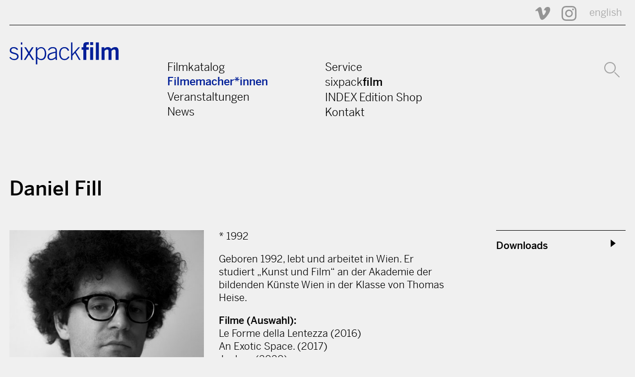

--- FILE ---
content_type: text/html; charset=utf-8
request_url: https://sixpackfilm.com/de/catalogue/filmmaker/6591/
body_size: 17709
content:
<!DOCTYPE HTML PUBLIC "-//W3C//DTD HTML 4.01 Transitional//EN" "http://www.w3.org/TR/html4/loose.dtd">

<html lang="en">
<head>
  
<meta charset="utf-8" />
<meta http-equiv="X-UA-Compatible" content="IE=edge" />
<meta name="viewport" content="width=device-width, initial-scale=1" />

<title> Daniel Fill  |   sixpackfilm</title>

<meta name="description" content="Geboren 1992, lebt und arbeitet in Wien. Er studiert &amp;bdquo;Kunst und Film&amp;ldquo; an der Akademie der bildenden K&amp;uuml;nste Wien in der Klasse von Thomas Heise. Filme (Auswahl): Le Forme della Lentezza (2016) An Exotic Space. (2017)Jochen (2020)"/>
<meta property="og:title" content="Daniel Fill | sixpackfilm" />
<meta property="og:description" content="Geboren 1992, lebt und arbeitet in Wien. Er studiert &amp;bdquo;Kunst und Film&amp;ldquo; an der Akademie der bildenden K&amp;uuml;nste Wien in der Klasse von Thomas Heise. Filme (Auswahl): Le Forme della Lentezza (2016) An Exotic Space. (2017)Jochen (2020)"/>
<meta property="og:image" content="http://sixpackfilm.com/media/images/personen/Daniel_Fill_smaller.jpg"/>
<meta property="og:url" content="http://sixpackfilm.com/de/catalogue/filmmaker/6591/"/>
<meta property="og:type" content="website"/>
<meta property="og:site_name" content="Daniel Fill | sixpackfilm" />
<meta name="twitter:card" content="summary"/>
<meta name="twitter:title" content="Daniel Fill | sixpackfilm" />
<meta name="twitter:description" content="Geboren 1992, lebt und arbeitet in Wien. Er studiert &amp;bdquo;Kunst und Film&amp;ldquo; an der Akademie der bildenden K&amp;uuml;nste Wien in der Klasse von Thomas Heise. Filme (Auswahl): Le Forme della Lentezza (2016) An Exotic Space. (2017)Jochen (2020)"/>
<meta name="twitter:domain" content="sixpackfilm.com"/>
<meta name="twitter:image" content="http://sixpackfilm.com/media/images/personen/Daniel_Fill_smaller.jpg"/>
<meta name="twitter:url"  content="http://sixpackfilm.com/de/catalogue/filmmaker/6591/"/>
<link rel="canonical" href="http://sixpackfilm.com/de/catalogue/filmmaker/6591/" />

<meta name="facebook-domain-verification" content="w2tu1fwmqnf1eikoswaldb1rrpve9w" /> 

<link href="https://cloud.typenetwork.com/projects/3328/fontface.css/" rel="stylesheet" type="text/css">
<link href="https://fonts.googleapis.com/css2?family=Roboto:wght@500&display=swap" rel="stylesheet"> 
<link rel="stylesheet" href="/static/css/fonts.css"> 
<link rel="stylesheet" href="/static/css/pure-min.css">    
<!--[if lte IE 8]>
    <link rel="stylesheet" href="{% static 'css/grid-old-ie.css' %">
<![endif]-->
<!--[if gt IE 8]><!-->
    <link rel="stylesheet" href="/static/css/grid.css">
<!--<![endif]-->
<link rel="stylesheet" href="/static/css/sixpack.css">
<script type="text/javascript" src="/static/js/jquery-1.11.0.min.js"></script>
<script type="text/javascript" src="/static/js/jquery-migrate-1.2.1.min.js"></script>
<script type="text/javascript" src="/static/js/jquery.validate.min.js"></script>
<script type="text/javascript" src="/static/js/sixpack.js"></script>

<script type="text/javascript" src="/static/js/readMoreJS.min.js"></script>


</head>

<body>
  <a name="top"></a>
  <header>
    <div class="pure-g container">
      <div class="pure-u-1-1 icons">
        <!--<a href="https://www.facebook.com/sixpackfilm" title="sixpackfilm @ Facebook"><img src="/static/img/svg/facebook-icon.svg" /></a>-->
        <a href="https://vimeo.com/sixpackfilm" title="sixpackfilm @ Vimeo"><img src="/static/img/svg/vimeo-icon.svg" /></a>          
        <a href="https://www.instagram.com/sixpackfilmvienna/" width=30 height=30 title="sixpackfilm @ Instagram"><img src="/static/img/svg/instagram.svg" /></a>  
         
                        
            <a href="/en/catalogue/filmmaker/6591/" title="Change Language to English" class="en">english</a>
          
      </div> 

      <div class="pure-u-1-1 line"></div>
      
      <div class="pure-u-1-1 toggle">
          <label for="menu-toggle">
            <svg version="1.1" id="burger" xmlns="http://www.w3.org/2000/svg" xmlns:xlink="http://www.w3.org/1999/xlink" viewBox="0 0 30 19.529">
            <rect width="30" height="3.529"/>
            <rect y="8" width="30" height="3.529"/>
            <rect y="15.999" width="30" height="3.53"/>
            </svg>
          </label>
          <input type="checkbox" id="menu-toggle"/>
      </div>
      
      <div class="pure-u-1-1 logo">
         <a href="/de" title="sixpackfilm">
          <svg version="1.1" id="sixpackfilm-Logo" xmlns="http://www.w3.org/2000/svg" xmlns:xlink="http://www.w3.org/1999/xlink" x="0px" y="0px" width="240px" height="49px" viewBox="0 0 240 49" enable-background="new 0 0 240 49" xml:space="preserve">
            <path fill="#001F98" d="M2.3,32.207c2.604,3.721,4.943,4.677,8.557,4.677c3.507,0,6.165-2.285,6.165-5.262 c0-8.025-16.263-3.507-16.263-13.339c0-5.208,4.092-7.547,8.77-7.547c4.624,0,7.547,1.807,9.513,4.996l-2.445,1.701 c-1.86-2.551-3.879-4.146-7.175-4.146c-3.083,0-5.474,1.488-5.474,4.836c0,6.75,16.263,2.764,16.263,13.499 c0,4.943-4.57,7.812-9.566,7.812c-4.252,0-8.079-1.7-10.683-5.58L2.3,32.207z"/>
            <path fill="#001F98" d="M25.099,5.208V0.531h3.189v4.677H25.099z M28.288,38.903h-3.189V11.267h3.189V38.903z"/>
            <path fill="#001F98" d="M35.515,38.903h-3.826l9.354-14.668l-8.291-12.968h3.827l6.377,9.992l6.378-9.992h3.827l-8.291,12.968 l9.354,14.668h-3.827l-7.441-11.64L35.515,38.903z"/>
            <path fill="#001F98" d="M58.208,11.267h3.189v4.252h0.106c2.179-3.189,4.784-4.783,8.344-4.783 c7.175,0,11.108,6.909,11.108,14.509c0,9.62-4.464,14.19-10.895,14.19c-3.721,0-5.953-1.275-8.663-4.146v13.394h-3.189V11.267z  M61.397,31.941c1.062,1.86,4.677,4.942,7.812,4.942c5.74,0,8.557-4.57,8.557-12.224c0-5.74-2.551-11.374-8.078-11.374 c-3.508,0-5.581,2.179-8.291,5.049V31.941z"/>
            <path fill="#001F98" d="M101.735,38.903l-0.425-3.348c-3.295,2.604-5.793,3.879-10.044,3.879c-4.305,0-7.601-2.657-7.601-7.228 c0-7.547,6.166-8.929,17.698-11.479v-1.914c0-3.667-1.594-5.527-6.324-5.527c-3.295,0-6.006,1.807-8.025,4.996l-2.126-1.276 c2.392-4.464,5.793-6.271,10.257-6.271c6.271,0,9.248,2.551,9.248,8.663v14.456c0,1.382,0.106,3.189,0.425,5.049H101.735z  M101.204,23.278c-12.649,2.764-14.35,5.368-14.35,8.876c0,3.029,2.073,4.729,4.943,4.729c2.976,0,6.644-1.753,9.407-4.57V23.278 z"/>
            <path fill="#001F98" d="M128.415,19.027c-1.436-3.189-3.508-5.74-7.175-5.74c-5.208,0-8.716,3.242-8.716,11.798 c0,7.069,3.189,11.799,8.716,11.799c3.933,0,6.059-2.179,8.291-5.74l2.551,1.223c-2.339,3.934-5.58,7.068-10.842,7.068 c-7.76,0-11.905-6.005-11.905-14.35c0-9.513,4.783-14.349,11.905-14.349c5.208,0,8.45,2.923,10.098,7.494L128.415,19.027z"/>
            <path fill="#001F98" d="M135.43,38.903V0.531h3.189v25.404l12.808-14.668h3.668l-8.982,10.311l10.363,17.326h-3.561 l-8.822-15.094l-5.474,6.166v8.928H135.43z"/>
            <path fill="#001F98" d="M169.063,16.582v22.321h-6.59V16.582h-3.826v-5.315h3.773V7.866c0-5.953,2.392-7.866,7.812-7.866h4.358 v5.314h-1.808c-2.764,0-3.721,0.851-3.721,2.977v2.976h5.581v5.315H169.063z M177.567,6.165V0h6.59v6.165H177.567z  M184.157,38.903h-6.59V11.267h6.59V38.903z"/>
            <path fill="#001F98" d="M190.057,38.903V0.531h6.591v38.372H190.057z"/>
            <path fill="#001F98" d="M202.546,38.903V11.267h6.006v2.977c2.498-2.286,4.518-3.508,8.291-3.508c2.87,0,5.581,1.381,6.803,4.039 c2.285-2.286,4.942-4.039,9.514-4.039c2.87,0,6.803,1.701,6.803,8.291v19.876h-6.59V19.611c0-2.232-0.904-3.455-3.296-3.561 c-1.701,0-3.985,1.542-5.527,2.977v19.876h-6.59V19.611c0-2.232-0.903-3.455-3.295-3.561c-1.701,0-3.986,1.542-5.527,2.977 v19.876H202.546z"/>
          </svg>
         </a>
      </div>
      
      <div class="pure-u-1-1 menu" id="menu">
        <div class="pure-g">
          <div class="pure-u-md-1-4"></div>
          <div class="pure-u-1-1 pure-u-md-1-4">
            <a href="/de/catalogue/" >Filmkatalog</a><br />
            <a href="/de/catalogue/filmmakers"  class="active">Filmemacher*innen</a><br />
            <a href="/de/events/" >Veranstaltungen</a><br />
            <a href="/de/news/" >News</a><br />

          </div>
          <div class="pure-u-1-1 pure-u-md-1-4">
            <a href="/de/page/service_info/" >Service</a><br />
            <a href="/de/page/about_sixpack/" >sixpack<b>film</b></a><br />
            <a href="/de/indexedition/releases/" >INDEX Edition Shop</a><br />
            <a href="/de/page/contact/" >Kontakt</a><br />
          </div>
          <div class="pure-u-1-1 pure-u-md-1-4 icons search">
            <a href="/de/catalogue/search/" title="Suche">
              <svg version="1.1" id="Ebene_1" xmlns="http://www.w3.org/2000/svg" xmlns:xlink="http://www.w3.org/1999/xlink" x="0px" y="0px"
                   width="31px" height="31px" viewBox="0 0 31 31" enable-background="new 0 0 31 31" xml:space="preserve">
                <circle fill="none" stroke="#001F98" stroke-width="2" cx="11.586" cy="11.586" r="10.586"/>
                <line fill="none" stroke="#001F98" stroke-width="2" stroke-linecap="round" x1="21.362" y1="21.364" x2="30" y2="30"/>
              </svg>
              </a>
            
          </div>
        </div>
      </div>
      
      <div class="pure-u-1-1 search msearch">
        <div class="mlang">
                        
            <a href="/en/catalogue/filmmaker/6591/" title="Change Language" class="en">en</a>
          
        </div>
        <a href="/de/catalogue/search/">
            <svg version="1.1" id="Ebene_1" xmlns="http://www.w3.org/2000/svg" xmlns:xlink="http://www.w3.org/1999/xlink" x="0px" y="0px"
                 width="31px" height="31px" viewBox="0 0 31 31" enable-background="new 0 0 31 31" xml:space="preserve">
              <circle fill="none" stroke="#001F98" stroke-width="2" cx="11.586" cy="11.586" r="10.586"/>
              <line fill="none" stroke="#001F98" stroke-width="2" stroke-linecap="round" x1="21.362" y1="21.364" x2="30" y2="30"/>
            </svg>
        </a>
      </div>
      
    </div>
  </header>

  <div class="content">
  


        
<!--
<div class="letterheads">
  <div class="pure-g container"> 
      <div class="pure-u-1-1"> 
      <a href="/de/catalogue/filmmakers/A/" >A</a><a href="/de/catalogue/filmmakers/B/" >B</a><a href="/de/catalogue/filmmakers/C/" >C</a><a href="/de/catalogue/filmmakers/D/" >D</a><a href="/de/catalogue/filmmakers/E/" >E</a><a href="/de/catalogue/filmmakers/F/" class="active">F</a><a href="/de/catalogue/filmmakers/G/" >G</a><a href="/de/catalogue/filmmakers/H/" >H</a><a href="/de/catalogue/filmmakers/I/" >I</a><a href="/de/catalogue/filmmakers/J/" >J</a><a href="/de/catalogue/filmmakers/K/" >K</a><a href="/de/catalogue/filmmakers/L/" >L</a><a href="/de/catalogue/filmmakers/M/" >M</a><a href="/de/catalogue/filmmakers/N/" >N</a><a href="/de/catalogue/filmmakers/O/" >O</a><a href="/de/catalogue/filmmakers/P/" >P</a><a href="/de/catalogue/filmmakers/Q/" >Q</a><a href="/de/catalogue/filmmakers/R/" >R</a><a href="/de/catalogue/filmmakers/S/" >S</a><a href="/de/catalogue/filmmakers/T/" >T</a><a href="/de/catalogue/filmmakers/U/" >U</a><a href="/de/catalogue/filmmakers/V/" >V</a><a href="/de/catalogue/filmmakers/W/" >W</a><a href="/de/catalogue/filmmakers/X/" >X</a><a href="/de/catalogue/filmmakers/Y/" >Y</a><a href="/de/catalogue/filmmakers/Z/" >Z</a>     
       </div>
  </div>
</div>
-->

<!--
<div class="breadcrumb">
  <div class="pure-g container">       
    <div class="pure-u-2-3"> 
      <a href="#">Filmemacher*innen </a>
    </div>
  </div>
</div>
-->

<div class="pure-g container moviedetail filmmaker">  
  
    <div class="pure-u-1-1">
      <h1>
        Daniel Fill
        
      </h1>
      

    </div>
      
    <div class="pure-u-1-1">
      <div class="pure-g"> 
        
        <div class="pure-u-1-1 pure-u-sm-8-24 left" >
        

          <img src="/media/images/personen/Daniel_Fill_smaller.thumb.jpg" 
            alt="Daniel Fill"
            class="pure-img"
          />
          
          
        
        </div>
        
        <div class="pure-u-1-1 pure-u-sm-16-24 " >
          
          <div class="pure-g"> 
          
            <div class="pure-u-1-1 pure-u-lg-16-24 cent"  >
              <div class="descr">
                <p>* 1992 
                <p>Geboren 1992, lebt und arbeitet in Wien. Er studiert &bdquo;Kunst und Film&ldquo; an der Akademie der bildenden K&uuml;nste Wien in der Klasse von Thomas Heise.</p>
<p><strong>Filme (Auswahl): <br /></strong>Le Forme della Lentezza (2016) <br />An Exotic Space. (2017)<br />Jochen (2020)</p>
              </div>
              
              
            </div>
            
            <div class="pure-u-1-1 pure-u-lg-8-24 right" >
               
                <div class="sub">
                   <div class="pure-g"> 
                      <div class="pure-u-1-1 head" >Downloads</div>
                      <div class="pure-u-1-1 content" >
                        
                        
                        
                            <div class="pure-g credititem"> 
                              <div class="pure-u-1-1" >
                                <a target="_blank" href='/media/images/personen/Daniel_Fill_smaller.jpg'>Portrait</a> (Bild)
                              </div>
                            </div>
                        
                      </div>
                   </div>
                </div> 
                
                
                
                
            
            </div>
            
        </div>
        </div>
        
      </div>
    </div>
</div>        

<script>
 $readMoreJS.init({
   target: '.mtext, .descr, .kurz',           // Selector of the element the plugin applies to (any CSS selector, eg: '#', '.'). Default: ''
   numOfWords: $( window ).width() > 768 ? 100 : 50,               // Number of words to initially display (any number). Default: 50
   toggle: true,                 // If true, user can toggle between 'read more' and 'read less'. Default: true
   moreLink: 'mehr lesen...',    // The text of 'Read more' link. Default: 'read more ...'
   lessLink: 'weniger lesen...'         // The text of 'Read less' link. Default: 'read less'
}); 
</script>

     

<div class="pure-g container">          
  
    
      <div class="pure-u-1-1 pure-u-md-8-24 pure-u-sm-12-24  thumb">
         
        <a href="/de/catalogue/2594/"
          title="Jochen">
          
          <img src="/media/images/werke/2_xnu5Vfx.thumb.jpg" 
            alt="Jochen"
            class="pure-img"
          />
          
          <div class="title">Jochen</div>
          <div class="regie"><p>Daniel Fill</p></div>          
          <div class="yeardur">
              2020,                 
              47 min
              
          </div>
         </a>
      </div>
    
  
</div>
  
  


  </div>

  <footer>
    <div class="pure-g container">
      
      <div class="pure-u-12-24 logo">
         <a href="/" title="sixpackfilm"><img src="/static/img/sixpacklogo_w.svg" alt="sixpackfilm"/></a>
      </div>
      <div class="pure-u-12-24 language">
         
                        
            <a href="/en/catalogue/filmmaker/6591/" title="Change Language" class="en">english</a>
          
      </div>
      
      <div class="pure-u-1-1">
        <div class="pure-g menu">
          
          <div class="pure-u-1-1 pure-u-sm-1-2 pure-u-md-1-4 links">
            <a href="/de/page/about_sixpack/">Verein</a><br />
            <a href="/de/page/sponsors/">Förderer</a><br />
            <a href="/de/page/team/">Team</a><br />
            <a href="/de/page/contact/">Kontakt</a><br />
            <a href="/de/page/impressum/">Impressum</a><br />
          </div>
          
          <div class="pure-u-1-1 pure-u-sm-1-2 pure-u-md-1-4 cntct">
            <b>sixpackfilm</b><br />
            Neubaugasse 45/13<br />
            A-1070 Vienna, Austria<br />
            Tel: +43 1 526 09 90 0<br />
            <a href="mailto:office@sixpackfilm.com" style="text-decoration:underline">office@sixpackfilm.com</a>
          </div>
          
          
          <div class="pure-u-1-1 pure-u-sm-1-2 pure-u-md-1-4 newsletter">
            <div class="newsletterform">
              <b>Newsletter</b>

              <div style="padding-right:20px">
                Wenn Sie sich für den SIXPACKFILM Newsletter anmelden möchten, schicken Sie bitte eine email an:
                <a href="mailto:office@sixpackfilm.com" style="text-decoration:underline">office@sixpackfilm.com</a>
              </div>

              
            </div>
          </div>  
          
          <div class="pure-u-1-1 pure-u-sm-1-2 pure-u-md-1-4 canals">
            <b>Weitere sixpack Kanäle</b><br />
            <br />
            <div class="pure-g">
              <div class="pure-u-1-1">      
                <a href="https://www.instagram.com/sixpackfilmvienna/" width=30 height=30 title="sixpackfilm @ Instagram"><img src="/static/img/svg/instagram_white.svg" /></a>            
                <a href="https://vimeo.com/sixpackfilm"  title="sixpackfilm @ vimeo"><img src="/static/img/svg/vimeo-icon_white.svg"  alt="v" /></a>  &nbsp;
                <a href="https://vimeo.com/indexedition"  title="INDEX VoD" class='vod'>INDEX VoD</a>  &nbsp;
              </div>
            </div>
          </div> 
        </div>
      </div>
      
       <div class="pure-u-1-1">
        <div class="pure-g impressum">
          <div class="pure-u-sm-3-4"></div>
          <div class="pure-u-1-1 pure-u-md-1-4">
            <a href="/de/page/impressum/">Impressum</a> <a href="/de/page/datenschutzerklaerung/">Datenschutz</a> 
          </div>
        </div>
      </div>          
      
    </div>      
  </footer>

</body>
</html>




--- FILE ---
content_type: application/javascript
request_url: https://sixpackfilm.com/static/js/sixpack.js
body_size: 2468
content:
$(document).ready(function(){
  
    $('.sub .head').not('.open .head').addClass("head-closed");
    $('.sub .content').not('.open .content').hide();
    
    $('#menu-toggle').click( function() {
      if ($('#menu').is(':visible')) { 
        $('#menu').hide()
      } else {
        $('#menu').slideDown(100)
      }
    });
        
	  $('.head').click( function() {
      if ($(this).next().is(':visible')) {
        $(this).next().hide();
        $(this).addClass("head-closed")
      } else {
        $(this).next().show();
        $(this).removeClass("head-closed");
      }
		});
  
     
    $('.newsletter .email').keyup( function() {
      if ($(this).valid()) {
         $('.newsletter .submit').addClass("valid")
      } else {
         $('.newsletter .submit').removeClass("valid")
      }
    });
    
    $('.search select').change( function() {
      if ($(this).val() == "all") {
         $(this).addClass("all");
      } else {
       $(this).removeClass("all")
      }
    });
    
    
    checkSearchform = function() {
      var has_value = false;
      var has_selection = false;
      
      $('.content .search input').each( function () {
        if ( $(this).val().length > 2) has_value = true; 
      });
      
      $('.content .search select').each( function () {
        if ( $(this).val() != "all" ) has_selection = true; 
      });
      
      if (has_value || has_selection) {
         if (! $('.content .search button').hasClass("valid") )
            $('.content .search button').addClass("valid");
      } else {
         if ($('.content .search button').hasClass("valid") )
            $('.content .search button').removeClass("valid");
      }
    }
    
    $('.content .search select').change( checkSearchform );
    $('.content .search input').keypress ( checkSearchform );
    
    
    
    $('#letterform select').change( function() {
       $('#letterform').attr('action', $('#letterform').attr('action').slice(0, -2) + $(this).val());
       $("#letterform").submit()
    });
    
    $('.submenu .subsel select').change( function() {
       window.location.href = $(this).val();
    });
    
    
    /*
    $('header .search svg').mouseenter( function() {
      $('header .search #search_query').show();
    });
    
    
    $('header .search #search_query').keypress( function() {
       if ($(this).val().length >= 3 )
        $('header .search a').addClass("valid")
      else 
        $('header .search a').removeClass("valid")
      
    });
    */

    $('.buylink').click( function(event) {
      event.preventDefault();
      $('.buylink').next("form").submit();
    });
    
	});
